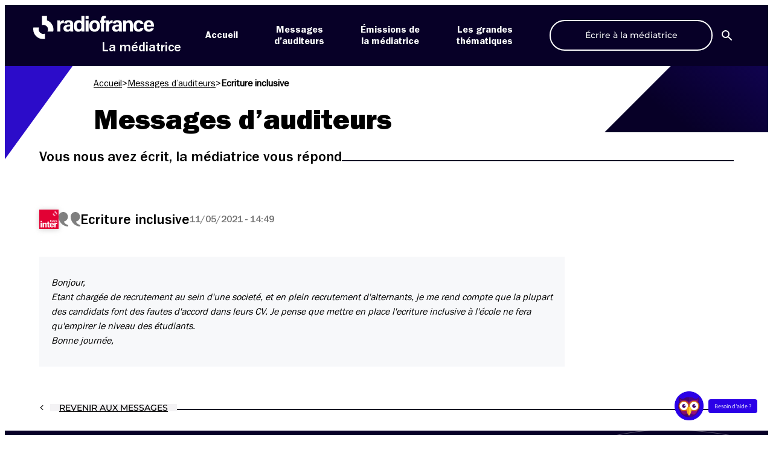

--- FILE ---
content_type: image/svg+xml
request_url: https://mediateur.radiofrance.com/wp-content/themes/la-mediatrice/assets/images/chaines/france-inter.svg
body_size: 1522
content:
<svg xml:space="preserve" width="500" height="500" xmlns="http://www.w3.org/2000/svg"><path d="M-.002 500h499.999V.003h-500Z" fill="#e20134"/><path d="M343.317 303.807c0 4.889-.792 9.493-7.333 9.493-3.739 0-5.394-2.304-5.394-4.963 0-3.596 2.302-5.537 8.556-5.537h4.171zm10.067 6.326v-15.602c0-8.916-5.464-12.8-15.387-12.871-10.217 0-14.56 4.305-15.696 9.984l9.512 1.952c.432-2.733 1.439-4.53 5.75-4.53 4.82 0 5.754 2.589 5.754 5.25v2.23h-5.32c-10.93 0-17.69 3.954-17.69 12.44 0 5.751 3.74 11.646 12.729 11.646 6.616 0 9.132-2.446 10.497-4.53 0 .935.215 2.947.504 3.667h9.85c-.215-.863-.503-6.04-.503-9.636m99.48-13.085c-.073-4.315-1.798-7.981-6.83-7.981-4.89 0-6.904 3.38-7.336 7.98zm-14.38 6.328c0 4.672 2.373 9.202 7.477 9.202 4.314 0 5.537-1.725 6.544-3.954h10.282c-1.296 4.53-5.392 12.008-17.042 12.008-12.295 0-17.616-9.132-17.616-18.91 0-11.72 5.968-20.062 17.976-20.062 12.728 0 17.114 9.277 17.114 18.553 0 1.294 0 2.084-.145 3.163h-24.59m-11.206 4.386c-1.222 6.183-5.608 12.87-16.68 12.87-11.577 0-17.545-7.983-17.545-19.2 0-11 6.687-19.772 18.048-19.772 12.51 0 16.033 9.061 16.177 13.23h-9.993c-.647-3.02-2.373-5.105-6.4-5.105-4.747 0-7.407 4.099-7.407 11.29 0 7.98 2.876 11.574 7.334 11.574 3.596 0 5.466-2.084 6.4-4.888h10.066m-69.746-15.82c0-3.162 0-6.613-.072-9.418h9.994c.216 1.008.36 3.594.431 4.746 1.223-2.301 4.244-5.61 10.787-5.61 7.48 0 12.296 5.105 12.296 14.454v23.656h-10.283v-22.506c0-4.24-1.365-7.262-5.967-7.262-4.386 0-6.833 2.446-6.833 9.06v20.708h-10.353v-27.826m-58.17.72c0-3.74 0-6.976-.073-10.14h10.139c.145.862.29 4.53.29 6.544 1.652-4.243 5.607-7.335 11.934-7.407v9.85c-7.478-.215-11.935 1.798-11.935 12.009v16.25h-10.354v-27.106m-17.143 27.106v-29.481h-3.027v-7.765h3.027v-3.236c0-7.694 3.812-12.727 11.867-12.727 1.653 0 3.809.145 4.744.432v8.124a18.173 18.173 0 0 0-2.158-.144c-3.018 0-4.17 1.08-4.17 5.107v2.444h5.253v7.765h-5.253v29.481H282.22m109.962 54.315c0-11.92 0-22.227-.228-32.312h32.307c.46 2.75.919 14.434.919 20.854 5.269-13.52 17.873-23.374 38.04-23.605v31.396c-23.835-.69-38.04 5.725-38.04 38.267v51.789h-32.998v-86.39m-43.254 13.98c-.228-13.753-5.73-25.437-21.77-25.437-15.584 0-22 10.77-23.374 25.436zm-45.83 20.16c0 14.898 7.56 29.333 23.83 29.333 13.75 0 17.645-5.498 20.853-12.603h32.768c-4.124 14.438-17.185 38.27-54.308 38.27-39.184 0-56.14-29.1-56.14-60.269 0-37.353 19.019-63.933 57.287-63.933 40.558 0 54.536 29.561 54.536 59.125 0 4.12 0 6.644-.456 10.078h-78.37m-106.54-66.452h18.333v-32.083h32.768v32.083h23.373v24.749h-23.373v58.663c0 8.938 2.75 12.372 12.602 12.372 1.835 0 5.04 0 7.334-.227v22.454c-6.416 2.294-15.354 2.294-22 2.294-23.143 0-30.704-12.376-30.704-33.23V366.52h-18.334v-24.75M86.206 371.79c0-10.081 0-21.079-.227-30.017h31.85c.687 3.206 1.147 11.457 1.377 15.122 3.894-7.333 13.52-17.873 34.372-17.873 23.833 0 39.185 16.272 39.185 46.06v75.392h-32.77v-71.724c0-13.52-4.354-23.147-19.018-23.147-13.979 0-21.77 7.794-21.77 28.875v65.996h-33v-88.684m-49.43-30.017h33v118.7h-33zm0-19.247v-29.332h33v29.332h-33" fill="#fff"/><path d="M406.57 164.999c-31.286 0-56.649-24.064-56.649-53.747 0-3.642.387-7.2 1.115-10.64h31.998a23.568 23.568 0 0 0-2.532 10.64c0 13.659 11.672 24.732 26.068 24.732 3.207 0 6.28-.55 9.12-1.557v29.875a59.99 59.99 0 0 1-9.12.697m55.32-42.141h-32.298a23.617 23.617 0 0 0 3.046-11.606c0-13.66-11.67-24.733-26.066-24.733a27.36 27.36 0 0 0-7.74 1.108V36.779h28.049v24.29c21.25 7.746 36.338 27.293 36.338 50.185a51.31 51.31 0 0 1-1.329 11.605" fill="#f8a7c4"/></svg>

--- FILE ---
content_type: text/javascript;charset=UTF-8
request_url: https://prod-mediatrice-cht-01.radiofrance.com/servlet/api/chat/history/1c4b806a-5c83-47e0-85f7-563988185e4a/
body_size: 211
content:
{"values":{"dialog":"YmNjY2Q0NzQtNjdmNS00NGM1LTg3N2UtZTI1NGZiY2M0NmE2","livechatEnabled":false,"contextId":"YmNjY2Q0NzQtNjdmNS00NGM1LTg3N2UtZTI1NGZiY2M0NmE2","serverTime":1769499239485},"type":"historyResponse"}

--- FILE ---
content_type: text/javascript;charset=UTF-8
request_url: https://prod-mediatrice-cht-01.radiofrance.com/servlet/api/chat/talk/1c4b806a-5c83-47e0-85f7-563988185e4a/
body_size: 2672
content:
{"values":{"contextId":"YmNjY2Q0NzQtNjdmNS00NGM1LTg3N2UtZTI1NGZiY2M0NmE2","language":"ZnI=","hasProfilePicture":false,"keepPopinMinimized":false,"askFeedback":true,"knowledgeId":37521,"typeResponse":"RE1VbmRlcnN0b29kUXVlc3Rpb24=","actionId":43182,"serverTime":1769499239182,"botId":"MWM0YjgwNmEtNWM4My00N2UwLTg1ZjctNTYzOTg4MTg1ZTRh","text":"[base64]\/[base64]\/[base64]","startLivechat":false,"human":false,"enableAutoSuggestion":true},"type":"talkResponse"}